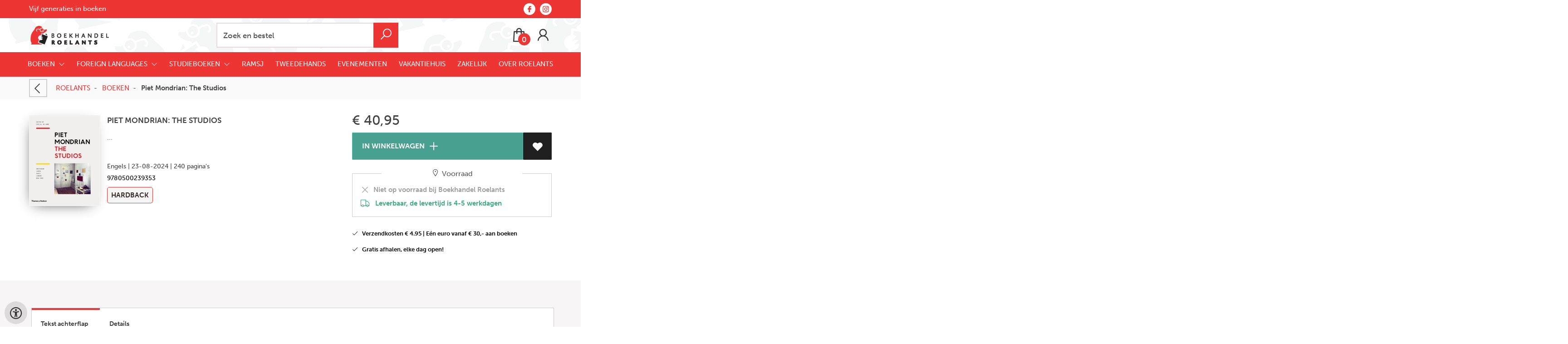

--- FILE ---
content_type: text/html; charset=utf-8
request_url: https://www.roelants.nl/nl/boeken-page/9780500239353/piet-mondrian
body_size: 14735
content:
<!DOCTYPE html>
<html lang="nl">
    <head>
        <meta property="og:url"  content="https://www.roelants.nl/nl/boeken-page/9780500239353/piet-mondrian" />
        <meta property="og:type" content="website" />
        <meta charset="utf-8">
         
        <link rel="canonical" href="https://www.roelants.nl/nl">
                     
        <meta http-equiv="X-UA-Compatible" content="IE=edge" />
        <base href="https://www.roelants.nl/" />
        <meta name="description" content="The work of Piet Mondrian (1872-1944) played a crucial role in shaping the avant-garde art of the 20th century. This book takes on journey through Mondrian&#039;s life and career takes its inspiration from the location of one of the artist&#039;s studios, tracing his path from Amsterdam to Paris, and via the Dutch village of Laren to London and New York.">
        <meta name="keywords" content="">
        <meta property="og:title" content="Piet Mondrian: The Studios " />
<meta property="og:description" content="The work of Piet Mondrian (1872-1944) played a crucial role in shaping the avant-garde art of the 20th century. This book takes on journey through Mondrian&#039;s life and career takes its inspiration from the location of one of the artist&#039;s studios, tracing his path from Amsterdam to Paris, and via the Dutch village of Laren to London and New York." />
<meta property="og:image" content="https://wscovers1.tlsecure.com/cover?action=img&amp;source=88300&amp;ean=9780500239353&amp;size=m" />
<meta property="og:image:width" content="200" />
<meta property="og:image:height" content="400" />
        
        <title>Piet Mondrian: The Studios  | Roelants</title>        <meta name="viewport" content="width=device-width, initial-scale=1.0">
        <meta name="HandheldFriendly" content="true" />
        <meta name="csrf-token" content="D763UVGxzXdydgGzAY7pUEi48Kou1VOPkM7uzqnU">
        <link rel="stylesheet" href="/assets-flat/css/88300/customer.css?v=10.2">
                <link rel="preload" as="style" href="https://www.roelants.nl/build/assets/app-6hT8HZ_5.css" /><link rel="stylesheet" href="https://www.roelants.nl/build/assets/app-6hT8HZ_5.css" />        <link rel="stylesheet" async defer href="/assets-flat/css/plugin-css/line-awesome.min.css?v=10.2">
        <link rel="shortcut icon" alt="Site Favicon" type="image/png" href="/images/88300/favicon.ico"/>
        <link rel="apple-touch-icon" href="/images/88300/logo.png?v=10.2">
        <link rel="stylesheet" href="/assets-flat/css/plugin-css/cookieconsent.css?v=10.2"  type="text/css">
                        <meta name="google-site-verification" content="ipivXqg5MJzaGWrKzvFcoizcTt4NQuIfdt2nSyJNOi8" />
    <!-- Google Analytics -->
            <script>
            window.dataLayer = window.dataLayer || [];
            function gtag(){dataLayer.push(arguments);}
            gtag('js', new Date());
            gtag('config', "UA-111335042-1");
            gtag('consent', 'default', {
                'ad_storage': "denied",
                'ad_user_data': "denied",
                'ad_personalization': "denied",
                'analytics_storage':"denied"
            });
        </script>
        <script type="text/plain" data-category="analytics" data-service="analytics_storage" async defer aria-label="Google Analytics" src="https://www.googletagmanager.com/gtag/js?id=UA-111335042-1"></script>
                    <!-- Google Tag Manager -->
            <script type="text/plain" data-category="analytics" data-service="analytics_storage">
                (function(w,d,s,l,i){w[l]=w[l]||[];w[l].push({'gtm.start':new Date().getTime(),event:'gtm.js'});var f=d.getElementsByTagName(s)[0],
                j=d.createElement(s),dl=l!='dataLayer'?'&l='+l:'';j.async=true;j.src=
                'https://www.googletagmanager.com/gtm.js?id='+i+dl;f.parentNode.insertBefore(j,f);
                })(window,document,'script','dataLayer','G-0EQGYTX8SY');
            </script>
            <!-- End Google Tag Manager -->
                        </head>    
    <body id="mainBody" class="">
            <noscript  data-category="analytics" data-service="analytics_storage"><iframe src="https://www.googletagmanager.com/ns.html?id=G-0EQGYTX8SY"
        height="0" width="0" style="display:none;visibility:hidden"></iframe></noscript>
        <input type="hidden" id="token" name="_token" value="D763UVGxzXdydgGzAY7pUEi48Kou1VOPkM7uzqnU">
        <div class="header">
                <div id="header-text"
            style="color:#ffffff;
                    background-color:#ed3534;
                    text-align:left;">
                        <div id="header-content" class="container">
                <div id="header-content-text">
                    Vijf generaties in boeken
                </div>
                <div class="header-social-icons" role="navigation" aria-label="social network">
                                                                        <a tabindex="-1"
                            target="_blank"
                            class="social-links"
                            href="https://www.facebook.com/boekhandelroelants/">
                                                                <div class="custom-social-logo">
                                                                        <?xml version="1.0" encoding="utf-8"?><!-- Uploaded to: SVG Repo, www.svgrepo.com, Generator: SVG Repo Mixer Tools -->
<svg fill="var(--main-color-social-inside,var(--main-elem-color-light))" width="100%" height="100%" fill="#FAFAFA" width="800px" height="800px" viewBox="0 0 32 32" xmlns="http://www.w3.org/2000/svg"><path d="M21.95 5.005l-3.306-.004c-3.206 0-5.277 2.124-5.277 5.415v2.495H10.05v4.515h3.317l-.004 9.575h4.641l.004-9.575h3.806l-.003-4.514h-3.803v-2.117c0-1.018.241-1.533 1.566-1.533l2.366-.001.01-4.256z"/></svg>
   
                                </div>
                                                            </a>
                                                                                                                                            <a tabindex="-1"
                            target="_blank"
                            class="social-links"
                            href="https://www.instagram.com/boekhandelroelants/">
                                                                <div class="custom-social-logo">
                                                                        <?xml version="1.0" encoding="utf-8"?><!-- Uploaded to: SVG Repo, www.svgrepo.com, Generator: SVG Repo Mixer Tools -->
<svg fill="var(--main-color-social-inside,var(--main-elem-color-light))" width="100%" height="100%" fill="#FAFAFA" width="800px" height="800px" viewBox="0 0 32 32" xmlns="http://www.w3.org/2000/svg"><path d="M20.445 5h-8.891A6.559 6.559 0 0 0 5 11.554v8.891A6.559 6.559 0 0 0 11.554 27h8.891a6.56 6.56 0 0 0 6.554-6.555v-8.891A6.557 6.557 0 0 0 20.445 5zm4.342 15.445a4.343 4.343 0 0 1-4.342 4.342h-8.891a4.341 4.341 0 0 1-4.341-4.342v-8.891a4.34 4.34 0 0 1 4.341-4.341h8.891a4.342 4.342 0 0 1 4.341 4.341l.001 8.891z"/><path d="M16 10.312c-3.138 0-5.688 2.551-5.688 5.688s2.551 5.688 5.688 5.688 5.688-2.551 5.688-5.688-2.55-5.688-5.688-5.688zm0 9.163a3.475 3.475 0 1 1-.001-6.95 3.475 3.475 0 0 1 .001 6.95zM21.7 8.991a1.363 1.363 0 1 1-1.364 1.364c0-.752.51-1.364 1.364-1.364z"/></svg>
   
                                </div>
                                                            </a>
                                                                                                                            </div>
            </div>
        </div>
                <!-- <div class="header-content"> -->
        <header>
            <div class="header-content">
                            <a id="main-logo" style="" tabindex="-1" href="https://www.roelants.nl/nl"><img alt="Roelants" title="Roelants" src="/images/88300/logo.png?v=10.2" link rel="apple-touch-icon"> </a>
                                <form action="https://www.roelants.nl/nl/zoeken" method="get" id="search">
                                        <input type="hidden" id="classificationSearch"  value="0">
                    <input type="hidden" id="src_publicationDate" name="src_publicationDate" value='*'><input type="hidden" value="search" name="form"><input type="hidden" id="src_lang" name="src_lang" value='nl'><input type="hidden" id="src_publisher" name="src_publisher" value='*'><input type="hidden" name="src_classifications" value='*'><input type="hidden" id="src_result" name="src_result" value="boeken-page">                    
                    <input tabindex="0" type="text" pattern=".{1,}" required   autocomplete="off" value="" name="q" id="searchbox" aria-label="Text input with dropdown button" placeholder="Zoek en bestel ">
                    <button aria-label="button search" type="submit" tabindex="-1" id="btnSearch" class="color-background">
                        <i class="las la-search"></i>
                    </button>                        
                    <input type="hidden" id="src_type" name="src_type" value="*">
                </form>
                <div id="customer-btn" >
                    <div class="customer-btn-dropdown mobile-view">
                        <a tabindex="-1" href="https://www.roelants.nl/nl"><i class="las la-home" aria-hidden="true"></i></a>
                    </div>
                    <div class="customer-btn-dropdown mobile-view" id="mobile-search">
                        <a tabindex="-1" onclick="anchor_search('searchbox')"><i class="las la-search" aria-hidden="true"></i></a>
                    </div>
                    <div class="customer-btn-dropdown">
                        <a tabindex="0" class="color-text" href="https://www.roelants.nl/nl/winkelwagen"><i class="las la-shopping-bag" aria-hidden="true"></i><span href="https://www.roelants.nl/nl/winkelwagen" id="articleCount" >0</span></a>
                    </div>
                                            <div class="customer-btn-dropdown">
                            <a tabindex="0"  href="https://www.roelants.nl/nl/login" aria-label="Login"><i class="las la-user" aria-hidden="true"></i></a>
                        </div>
                                                                    <div class="customer-btn-dropdown mobile-view accessibility-button">
                        <a tabindex="0" class="button-accessibility " onclick="toggleAccessibility()"><i class="las la-universal-access" aria-hidden="true"></i></a>
                    </div>
                    <div class="customer-btn-dropdown" id="mobile-menu" onclick="toggleMenuMobile()">
                        <a><label class="menu-icon"><span id="navicon"></span></label></a>
                    </div>
                </div>
                            </div>
                        <nav aria-label="Main Navigation">
                <ul id="menu" role="menubar" aria-label="menu navigation">
                                                                                                            <li role="none" class="classification row">
                                <a 
                                tabindex="0" 
                                style="animation-duration:250ms" 
                                class="hoverButton col" 
                                role="menuitem" 
                                data-hover="BOEKEN"  
                                href="nl/boeken"
                                onkeydown="toggleClassificationMenu(event)">BOEKEN&nbsp;</a>
                                <span onclick="mobileMenu(this,'classification',false,'menu')" class="mobileMenuButton"><i class="las la-angle-down col" aria-hidden="true"></i></span>
                                <!-- <ul class="dropdown-content hidden classification_mobileMenuDropdown" role="menu"> -->
                                <ul id="menuListClassification" class="hidden mainsub classification_mobileMenuDropdown classificationColumn" role="menu">
                                    <li class="mobile-view mobileMenuBack">
                                        <span class="mobileReturnButton" onclick="mobileMenu(this,'classification',false,'menu')" ><i class="las la-angle-left" aria-hidden="true"></i>&nbsp;terug</span>
                                    </li>
                                                                                                                                                        <li class=" 352112subpage" id="subMenu-352112" role="menuitem">
                                            <a style="animation-duration:200ms" href="nl/boeken/architectuur/352112">Architectuur</a>
                                                                                                                                </li>
                                                                                                                    <li class=" 352115subpage" id="subMenu-352115" role="menuitem">
                                            <a style="animation-duration:300ms" href="nl/boeken/economie-management/352115">Economie &amp; management</a>
                                                                                                                                </li>
                                                                                                                    <li class=" 352118subpage" id="subMenu-352118" role="menuitem">
                                            <a style="animation-duration:400ms" href="nl/boeken/exacte-wetenschappen/352118">Exacte wetenschappen</a>
                                                                                                                                </li>
                                                                                                                    <li class=" 352121subpage" id="subMenu-352121" role="menuitem">
                                            <a style="animation-duration:500ms" href="nl/boeken/fantasy-science-fiction/352121">Fantasy &amp; science fiction</a>
                                                                                                                                </li>
                                                                                                                    <li class=" 352124subpage" id="subMenu-352124" role="menuitem">
                                            <a style="animation-duration:600ms" href="nl/boeken/film-televisie-radio/352124">Film, televisie &amp; radio</a>
                                                                                                                                </li>
                                                                                                                    <li class=" 352127subpage" id="subMenu-352127" role="menuitem">
                                            <a style="animation-duration:700ms" href="nl/boeken/filosofie/352127">Filosofie</a>
                                                                                                                                </li>
                                                                                                                    <li class=" 352130subpage" id="subMenu-352130" role="menuitem">
                                            <a style="animation-duration:800ms" href="nl/boeken/geneeskunde/352130">Geneeskunde</a>
                                                                                                                                </li>
                                                                                                                    <li class=" 352133subpage" id="subMenu-352133" role="menuitem">
                                            <a style="animation-duration:900ms" href="nl/boeken/geschiedenis/352133">Geschiedenis</a>
                                                                                                                                </li>
                                                                                                                    <li class=" 352136subpage" id="subMenu-352136" role="menuitem">
                                            <a style="animation-duration:1000ms" href="nl/boeken/grafische-vormgeving-design/352136">Grafische vormgeving &amp; design</a>
                                                                                                                                </li>
                                                                                                                    <li class=" 352139subpage" id="subMenu-352139" role="menuitem">
                                            <a style="animation-duration:1100ms" href="nl/boeken/informatica-computer/352139">Informatica &amp; computer</a>
                                                                                                                                </li>
                                                                                                                    <li class=" 352142subpage" id="subMenu-352142" role="menuitem">
                                            <a style="animation-duration:1200ms" href="nl/boeken/kinderboeken/352142">Kinderboeken</a>
                                                                                                                                </li>
                                                                                                                    <li class=" 352145subpage" id="subMenu-352145" role="menuitem">
                                            <a style="animation-duration:1300ms" href="nl/boeken/koken/352145">Koken</a>
                                                                                                                                </li>
                                                                                                                    <li class=" 352148subpage" id="subMenu-352148" role="menuitem">
                                            <a style="animation-duration:1400ms" href="nl/boeken/kunst/352148">Kunst</a>
                                                                                                                                </li>
                                                                                                                    <li class=" 352151subpage" id="subMenu-352151" role="menuitem">
                                            <a style="animation-duration:1500ms" href="nl/boeken/literatuur-romans/352151">Literatuur &amp; romans</a>
                                                                                                                                </li>
                                                                                                                    <li class=" 352154subpage" id="subMenu-352154" role="menuitem">
                                            <a style="animation-duration:1600ms" href="nl/boeken/mens-maatschappij/352154">Mens &amp; maatschappij</a>
                                                                                                                                </li>
                                                                                                                    <li class=" 352157subpage" id="subMenu-352157" role="menuitem">
                                            <a style="animation-duration:1700ms" href="nl/boeken/mode-lifestyle/352157">Mode &amp; lifestyle</a>
                                                                                                                                </li>
                                                                                                                    <li class=" 352160subpage" id="subMenu-352160" role="menuitem">
                                            <a style="animation-duration:1800ms" href="nl/boeken/muziek/352160">Muziek</a>
                                                                                                                                </li>
                                                                                                                    <li class=" 352163subpage" id="subMenu-352163" role="menuitem">
                                            <a style="animation-duration:1900ms" href="nl/boeken/natuur-tuin/352163">Natuur &amp; tuin</a>
                                                                                                                                </li>
                                                                                                                    <li class=" 352166subpage" id="subMenu-352166" role="menuitem">
                                            <a style="animation-duration:2000ms" href="nl/boeken/poezie/352166">Poëzie</a>
                                                                                                                                </li>
                                                                                                                    <li class=" 352169subpage" id="subMenu-352169" role="menuitem">
                                            <a style="animation-duration:2100ms" href="nl/boeken/politiek/352169">Politiek</a>
                                                                                                                                </li>
                                                                                                                    <li class=" 352172subpage" id="subMenu-352172" role="menuitem">
                                            <a style="animation-duration:2200ms" href="nl/boeken/psychologie/352172">Psychologie</a>
                                                                                                                                </li>
                                                                                                                    <li class=" 352175subpage" id="subMenu-352175" role="menuitem">
                                            <a style="animation-duration:2300ms" href="nl/boeken/rechten/352175">Rechten</a>
                                                                                                                                </li>
                                                                                                                    <li class=" 352178subpage" id="subMenu-352178" role="menuitem">
                                            <a style="animation-duration:2400ms" href="nl/boeken/reizen/352178">Reizen</a>
                                                                                                                                </li>
                                                                                                                    <li class=" 352181subpage" id="subMenu-352181" role="menuitem">
                                            <a style="animation-duration:2500ms" href="nl/boeken/spanning-thrillers/352181">Spanning &amp; thrillers</a>
                                                                                                                                </li>
                                                                                                                    <li class=" 352184subpage" id="subMenu-352184" role="menuitem">
                                            <a style="animation-duration:2600ms" href="nl/boeken/sport/352184">Sport</a>
                                                                                                                                </li>
                                                                                                                    <li class=" 352187subpage" id="subMenu-352187" role="menuitem">
                                            <a style="animation-duration:2700ms" href="nl/boeken/talen-woordenboeken/352187">Talen &amp; woordenboeken</a>
                                                                                                                                </li>
                                                                                                                    <li class=" 352190subpage" id="subMenu-352190" role="menuitem">
                                            <a style="animation-duration:2800ms" href="nl/boeken/theologie/352190">Theologie</a>
                                                                                                                                </li>
                                                                                                                    <li class=" 352193subpage" id="subMenu-352193" role="menuitem">
                                            <a style="animation-duration:2900ms" href="nl/boeken/young-adult/352193">Young adult</a>
                                                                                                                                </li>
                                                                    </ul>
                            </li>     
                                                                                                            <li class="9099page row" role="none">
                                <a 
                                tabindex="0"
                                style="animation-duration:300ms" 
                                class="hoverButton col" role="menuitem" 
                                data-hover="FOREIGN LANGUAGES" 
                                href="nl/foreign-languages"
                                aria-haspopup="true"
                                aria-expanded="false" 
                                onkeydown="onMenuKeydown(event, 'menuList9099')">FOREIGN LANGUAGES&nbsp;</a>
                                <span onclick="mobileMenu(this,'9099page',false,'menu')" class="mobileMenuButton"><i class="las la-angle-down col" aria-hidden="true"></i></span>
                                <ul aria-label="under FOREIGN LANGUAGES" class="hidden  9099page_mobileMenuDropdown" id="menuList9099" role="menu">
                                    <li class="mobile-view mobileMenuBack">
                                        <span aria-label="terug" class="mobileReturnButton"  onclick="mobileMenu(this,'9099page',false,'menu')" ><i class="las la-angle-left" aria-hidden="true"></i>&nbsp;terug</span>
                                    </li>
                                                                                                                                                                                            <li class="subMenu 13810subpage" id="subMenu-13810" role="menuitem">
                                            <a style="animation-duration:200ms" href="nl/deutsche-bucher" >
                                                Deutsche Bücher&nbsp;
                                            </a>
                                                                                                                                                                                    <ul class="secondMenu subSubMenu hidden 13810subpage_mobileMenuDropdown" id="secondMenu-13810">
                                                    <li class="mobile-view mobileMenuBack">
                                                                                                                <span aria-label="terug" class="mobileReturnButton" onclick="mobileMenu(this,'13810subpage', true,'menuList9099')"><i class="las la-angle-left" aria-hidden="true"></i>&nbsp;terug</span>
                                                                                                            </li>
                                                                                                                                                                                                                                                                                                                                                                                                                                                                                                                                                                                                                                                                                                                                                                                                                                                                                                                                                                                                                                                                                                                                                                                                                                                                                                                                                                                                                                                                                                                                                                                                                                                                                                                                                                                                                                            </ul>
                                                                                    </li>
                                                                                                                                                                                                <li class="subMenu 15496subpage" id="subMenu-15496" role="menuitem">
                                            <a style="animation-duration:300ms" href="nl/english5-fiction5?q=*&amp;src_classifications=301;302;303;304;305;306;307;308;309;310;311;312;313;315;323;330;331;332;333;334;335;336;337;338;339;340;341;342;343;344;345;350&amp;src_publisher=*&amp;srch_lang=eng&amp;searchtype=title&amp;view_filter=false&amp;searchtype=title&amp;sea" >
                                                English Fiction&nbsp;
                                            </a>
                                                                                                                                                                                    <ul class="secondMenu subSubMenu hidden 15496subpage_mobileMenuDropdown" id="secondMenu-15496">
                                                    <li class="mobile-view mobileMenuBack">
                                                                                                                <span aria-label="terug" class="mobileReturnButton" onclick="mobileMenu(this,'15496subpage', true,'menuList9099')"><i class="las la-angle-left" aria-hidden="true"></i>&nbsp;terug</span>
                                                                                                            </li>
                                                                                                                                                                                                                                                                                                                                                                                                                                                                                                                                                                                                                                                                                                                                                                                                                                                                                                                                                                                                                                                                                                                                                                                                                                                                                                                                                                                                                                                                                                                                                                                                                                                                                                                                                                                                                                            </ul>
                                                                                    </li>
                                                                                                                                                                                                <li class="subMenu 15501subpage" id="subMenu-15501" role="menuitem">
                                            <a style="animation-duration:400ms" href="nl/english-non-fiction?q=*&amp;src_classifications=410;420;430;450;460;480;530;600;610;680;700;720;730;740;770;780;800;810;840;860;870;890;900;910;930;940;950;980&amp;src_publisher=*&amp;srch_lang=eng&amp;searchtype=title&amp;view_filter=false&amp;searchType=title" >
                                                English Non-Fiction&nbsp;
                                            </a>
                                                                                                                                                                                    <ul class="secondMenu subSubMenu hidden 15501subpage_mobileMenuDropdown" id="secondMenu-15501">
                                                    <li class="mobile-view mobileMenuBack">
                                                                                                                <span aria-label="terug" class="mobileReturnButton" onclick="mobileMenu(this,'15501subpage', true,'menuList9099')"><i class="las la-angle-left" aria-hidden="true"></i>&nbsp;terug</span>
                                                                                                            </li>
                                                                                                                                                                                                                                                                                                                                                                                                                                                                                                                                                                                                                                                                                                                                                                                                                                                                                                                                                                                                                                                                                                                                                                                                                                                                                                                                                                                                                                                                                                                                                                                                                                                                                                                                                                                                                                            </ul>
                                                                                    </li>
                                                                                                                                                                                                <li class="subMenu 16267subpage" id="subMenu-16267" role="menuitem">
                                            <a style="animation-duration:500ms" href="nl/livres-francais?q=*&amp;src_classifications=*&amp;src_publisher=*&amp;srch_lang=fre&amp;searchtype=all&amp;view_filter=false&amp;searchtype=all&amp;searchType=all" >
                                                Livres Français&nbsp;
                                            </a>
                                                                                                                                                                                    <ul class="secondMenu subSubMenu hidden 16267subpage_mobileMenuDropdown" id="secondMenu-16267">
                                                    <li class="mobile-view mobileMenuBack">
                                                                                                                <span aria-label="terug" class="mobileReturnButton" onclick="mobileMenu(this,'16267subpage', true,'menuList9099')"><i class="las la-angle-left" aria-hidden="true"></i>&nbsp;terug</span>
                                                                                                            </li>
                                                                                                                                                                                                                                                                                                                                                                                                                                                                                                                                                                                                                                                                                                                                                                                                                                                                                                                                                                                                                                                                                                                                                                                                                                                                                                                                                                                                                                                                                                                                                                                                                                                                                                                                                                                                                                            </ul>
                                                                                    </li>
                                                                                                                                                                                                                                                                                                                                                                                                                                                                                                                                                                                                                                                                                                                                                                                                                                                                                                                                                                                                                                                                                    </ul>
                            </li>
                                                                                                            <li class="7853page row" role="none">
                                <a 
                                tabindex="0"
                                style="animation-duration:350ms" 
                                class="hoverButton col" role="menuitem" 
                                data-hover="STUDIEBOEKEN" 
                                href="nl/studieboeken"
                                aria-haspopup="true"
                                aria-expanded="false" 
                                onkeydown="onMenuKeydown(event, 'menuList7853')">STUDIEBOEKEN&nbsp;</a>
                                <span onclick="mobileMenu(this,'7853page',false,'menu')" class="mobileMenuButton"><i class="las la-angle-down col" aria-hidden="true"></i></span>
                                <ul aria-label="under STUDIEBOEKEN" class="hidden  7853page_mobileMenuDropdown" id="menuList7853" role="menu">
                                    <li class="mobile-view mobileMenuBack">
                                        <span aria-label="terug" class="mobileReturnButton"  onclick="mobileMenu(this,'7853page',false,'menu')" ><i class="las la-angle-left" aria-hidden="true"></i>&nbsp;terug</span>
                                    </li>
                                                                                                                                                                                                                                                                                                                                                                                                                                                                                            <li class="subMenu 14649subpage" id="subMenu-14649" role="menuitem">
                                            <a style="animation-duration:200ms" href="nl/american-studies" >
                                                Studenten American Studies (USA Nijmegen)&nbsp;
                                            </a>
                                                                                                                                                                                    <ul class="secondMenu subSubMenu hidden 14649subpage_mobileMenuDropdown" id="secondMenu-14649">
                                                    <li class="mobile-view mobileMenuBack">
                                                                                                                <span aria-label="terug" class="mobileReturnButton" onclick="mobileMenu(this,'14649subpage', true,'menuList7853')"><i class="las la-angle-left" aria-hidden="true"></i>&nbsp;terug</span>
                                                                                                            </li>
                                                                                                                                                                                                                                                                                                                                                                                                                                                                                                                                                                                                                                                                                                                                                                                                                                                                                                                                                                                                                                                                                                                                                                                                                                                                                                                                                                                                                                                                                                                                                                                                                                                                                                                                                                                                                                            </ul>
                                                                                    </li>
                                                                                                                                                                                                <li class="subMenu 10031subpage" id="subMenu-10031" role="menuitem">
                                            <a style="animation-duration:300ms" href="nl/cognac" >
                                                Studenten Artificial Intelligence (CognAC)&nbsp;
                                            </a>
                                                                                                                                                                                    <ul class="secondMenu subSubMenu hidden 10031subpage_mobileMenuDropdown" id="secondMenu-10031">
                                                    <li class="mobile-view mobileMenuBack">
                                                                                                                <span aria-label="terug" class="mobileReturnButton" onclick="mobileMenu(this,'10031subpage', true,'menuList7853')"><i class="las la-angle-left" aria-hidden="true"></i>&nbsp;terug</span>
                                                                                                            </li>
                                                                                                                                                                                                                                                                                                                                                                                                                                                                                                                                                                                                                                                                                                                                                                                                                                                                                                                                                                                                                                                                                                                                                                                                                                                                                                                                                                                                                                                                                                                                                                                                                                                                                                                                                                                                                                            </ul>
                                                                                    </li>
                                                                                                                                                                                                <li class="subMenu 14166subpage" id="subMenu-14166" role="menuitem">
                                            <a style="animation-duration:400ms" href="nl/communicatiewetenschap" >
                                                Studenten Communicatiewetenschap (Mycelium)&nbsp;
                                            </a>
                                                                                                                                                                                    <ul class="secondMenu subSubMenu hidden 14166subpage_mobileMenuDropdown" id="secondMenu-14166">
                                                    <li class="mobile-view mobileMenuBack">
                                                                                                                <span aria-label="terug" class="mobileReturnButton" onclick="mobileMenu(this,'14166subpage', true,'menuList7853')"><i class="las la-angle-left" aria-hidden="true"></i>&nbsp;terug</span>
                                                                                                            </li>
                                                                                                                                                                                                                                                                                                                                                                                                                                                                                                                                                                                                                                                                                                                                                                                                                                                                                                                                                                                                                                                                                                                                                                                                                                                                                                                                                                                                                                                                                                                                                                                                                                                                                                                                                                                                                                            </ul>
                                                                                    </li>
                                                                                                                                                                                                <li class="subMenu 7885subpage" id="subMenu-7885" role="menuitem">
                                            <a style="animation-duration:500ms" href="nl/studenten-duitse-taal-en-cultuur-dvn" >
                                                Studenten Duitse Taal en Cultuur (DVN)&nbsp;
                                            </a>
                                                                                                                                                                                    <ul class="secondMenu subSubMenu hidden 7885subpage_mobileMenuDropdown" id="secondMenu-7885">
                                                    <li class="mobile-view mobileMenuBack">
                                                                                                                <span aria-label="terug" class="mobileReturnButton" onclick="mobileMenu(this,'7885subpage', true,'menuList7853')"><i class="las la-angle-left" aria-hidden="true"></i>&nbsp;terug</span>
                                                                                                            </li>
                                                                                                                                                                                                                                                                                                                                                                                                                                                                                                                                                                                                                                                                                                                                                                                                                                                                                                                                                                                                                                                                                                                                                                                                                                                                                                                                                                                                                                                                                                                                                                                                                                                                                                                                                                                                                                            </ul>
                                                                                    </li>
                                                                                                                                                                                                <li class="subMenu 13944subpage" id="subMenu-13944" role="menuitem">
                                            <a style="animation-duration:600ms" href="nl/english-language-and-culture" >
                                                Studenten English language and Culture (G.A.G.)&nbsp;
                                            </a>
                                                                                                                                                                                    <ul class="secondMenu subSubMenu hidden 13944subpage_mobileMenuDropdown" id="secondMenu-13944">
                                                    <li class="mobile-view mobileMenuBack">
                                                                                                                <span aria-label="terug" class="mobileReturnButton" onclick="mobileMenu(this,'13944subpage', true,'menuList7853')"><i class="las la-angle-left" aria-hidden="true"></i>&nbsp;terug</span>
                                                                                                            </li>
                                                                                                                                                                                                                                                                                                                                                                                                                                                                                                                                                                                                                                                                                                                                                                                                                                                                                                                                                                                                                                                                                                                                                                                                                                                                                                                                                                                                                                                                                                                                                                                                                                                                                                                                                                                                                                            </ul>
                                                                                    </li>
                                                                                                                                                                                                <li class="subMenu 14249subpage" id="subMenu-14249" role="menuitem">
                                            <a style="animation-duration:700ms" href="nl/faculteit-der-rechtsgeleerheid" >
                                                Studenten Faculteit der Rechtsgeleerdheid&nbsp;
                                            </a>
                                                                                            <span tabindex="0" class="buttonSubMenu 14249subpageButton" onclick="mobileMenu(this,'14249subpage', true,'menuList7853')"><i class="las la-angle-down" aria-hidden="true"></i></span>
                                                                                                                                                                                    <ul class="secondMenu subSubMenu hidden 14249subpage_mobileMenuDropdown" id="secondMenu-14249">
                                                    <li class="mobile-view mobileMenuBack">
                                                                                                                <span aria-label="terug" class="mobileReturnButton" onclick="mobileMenu(this,'14249subpage', true,'menuList7853')"><i class="las la-angle-left" aria-hidden="true"></i>&nbsp;terug</span>
                                                                                                            </li>
                                                                                                                                                                                                                                                                                <li role="none">
                                                            <a style="animation-duration:200ms"href="nl/rechtsgeleerdheid"  >Bachelor Rechtsgeleerdheid</a>
                                                                                                                                <ul class="subSubSubMenu" role="menu">
                                                                                                                                    </ul>
                                                                                                                    </li>
                                                                                                                                                                                                                                                                                    <li role="none">
                                                            <a style="animation-duration:300ms"href="nl/notarieel-recht"  >Bachelor Notarieel Recht</a>
                                                                                                                                <ul class="subSubSubMenu" role="menu">
                                                                                                                                    </ul>
                                                                                                                    </li>
                                                                                                                                                                                                                                                                                    <li role="none">
                                                            <a style="animation-duration:400ms"href="nl/bachelor-european-law-school"  >Bachelor European Law School</a>
                                                                                                                                <ul class="subSubSubMenu" role="menu">
                                                                                                                                    </ul>
                                                                                                                    </li>
                                                                                                                                                                                                                                                                                    <li role="none">
                                                            <a style="animation-duration:500ms"href="nl/masters-faculteit-der-rechtsgeleerdheid"  >Masters</a>
                                                                                                                                <ul class="subSubSubMenu" role="menu">
                                                                                                                                    </ul>
                                                                                                                    </li>
                                                                                                                                                                                                                                                                                                                                                                                                                                                                                                                                                                                                                                                                                                                                                                                                                                                                                                                                                                                                                                                                                                                                                                                                                                                                                                                                                                                                </ul>
                                                                                    </li>
                                                                                                                                                                                                <li class="subMenu 8262subpage" id="subMenu-8262" role="menuitem">
                                            <a style="animation-duration:800ms" href="nl/filosofie" >
                                                Studenten Filosofie &amp; Philosophy, Politics and Society (Sophia)&nbsp;
                                            </a>
                                                                                                                                                                                    <ul class="secondMenu subSubMenu hidden 8262subpage_mobileMenuDropdown" id="secondMenu-8262">
                                                    <li class="mobile-view mobileMenuBack">
                                                                                                                <span aria-label="terug" class="mobileReturnButton" onclick="mobileMenu(this,'8262subpage', true,'menuList7853')"><i class="las la-angle-left" aria-hidden="true"></i>&nbsp;terug</span>
                                                                                                            </li>
                                                                                                                                                                                                                                                                                                                                                                                                                                                                                                                                                                                                                                                                                                                                                                                                                                                                                                                                                                                                                                                                                                                                                                                                                                                                                                                                                                                                                                                                                                                                                                                                                                                                                                                                                                                                                                            </ul>
                                                                                    </li>
                                                                                                                                                                                                <li class="subMenu 7890subpage" id="subMenu-7890" role="menuitem">
                                            <a style="animation-duration:900ms" href="nl/gsv" >
                                                Studenten Geschiedenis (GSV)&nbsp;
                                            </a>
                                                                                                                                                                                    <ul class="secondMenu subSubMenu hidden 7890subpage_mobileMenuDropdown" id="secondMenu-7890">
                                                    <li class="mobile-view mobileMenuBack">
                                                                                                                <span aria-label="terug" class="mobileReturnButton" onclick="mobileMenu(this,'7890subpage', true,'menuList7853')"><i class="las la-angle-left" aria-hidden="true"></i>&nbsp;terug</span>
                                                                                                            </li>
                                                                                                                                                                                                                                                                                                                                                                                                                                                                                                                                                                                                                                                                                                                                                                                                                                                                                                                                                                                                                                                                                                                                                                                                                                                                                                                                                                                                                                                                                                                                                                                                                                                                                                                                                                                                                                            </ul>
                                                                                    </li>
                                                                                                                                                                                                <li class="subMenu 8267subpage" id="subMenu-8267" role="menuitem">
                                            <a style="animation-duration:1000ms" href="nl/halo" >
                                                Studenten Gezondheidszorgpsychologie (HALO)&nbsp;
                                            </a>
                                                                                                                                                                                    <ul class="secondMenu subSubMenu hidden 8267subpage_mobileMenuDropdown" id="secondMenu-8267">
                                                    <li class="mobile-view mobileMenuBack">
                                                                                                                <span aria-label="terug" class="mobileReturnButton" onclick="mobileMenu(this,'8267subpage', true,'menuList7853')"><i class="las la-angle-left" aria-hidden="true"></i>&nbsp;terug</span>
                                                                                                            </li>
                                                                                                                                                                                                                                                                                                                                                                                                                                                                                                                                                                                                                                                                                                                                                                                                                                                                                                                                                                                                                                                                                                                                                                                                                                                                                                                                                                                                                                                                                                                                                                                                                                                                                                                                                                                                                                            </ul>
                                                                                    </li>
                                                                                                                                                                                                <li class="subMenu 16289subpage" id="subMenu-16289" role="menuitem">
                                            <a style="animation-duration:1100ms" href="nl/sociologie" >
                                                Studenten Sociologie (Den Geitenwollen Soc)&nbsp;
                                            </a>
                                                                                                                                                                                    <ul class="secondMenu subSubMenu hidden 16289subpage_mobileMenuDropdown" id="secondMenu-16289">
                                                    <li class="mobile-view mobileMenuBack">
                                                                                                                <span aria-label="terug" class="mobileReturnButton" onclick="mobileMenu(this,'16289subpage', true,'menuList7853')"><i class="las la-angle-left" aria-hidden="true"></i>&nbsp;terug</span>
                                                                                                            </li>
                                                                                                                                                                                                                                                                                                                                                                                                                                                                                                                                                                                                                                                                                                                                                                                                                                                                                                                                                                                                                                                                                                                                                                                                                                                                                                                                                                                                                                                                                                                                                                                                                                                                                                                                                                                                                                            </ul>
                                                                                    </li>
                                                                                                                                                                                                <li class="subMenu 13938subpage" id="subMenu-13938" role="menuitem">
                                            <a style="animation-duration:1200ms" href="nl/studenten-taalwetenschap-intens" >
                                                Studenten Taalwetenschap (InTenS)&nbsp;
                                            </a>
                                                                                                                                                                                    <ul class="secondMenu subSubMenu hidden 13938subpage_mobileMenuDropdown" id="secondMenu-13938">
                                                    <li class="mobile-view mobileMenuBack">
                                                                                                                <span aria-label="terug" class="mobileReturnButton" onclick="mobileMenu(this,'13938subpage', true,'menuList7853')"><i class="las la-angle-left" aria-hidden="true"></i>&nbsp;terug</span>
                                                                                                            </li>
                                                                                                                                                                                                                                                                                                                                                                                                                                                                                                                                                                                                                                                                                                                                                                                                                                                                                                                                                                                                                                                                                                                                                                                                                                                                                                                                                                                                                                                                                                                                                                                                                                                                                                                                                                                                                                            </ul>
                                                                                    </li>
                                                                                                                                                                                                <li class="subMenu 8247subpage" id="subMenu-8247" role="menuitem">
                                            <a style="animation-duration:1300ms" href="nl/pac" >
                                                PAC Recente Nederlandse en Vlaamse letterkunde&nbsp;
                                            </a>
                                                                                                                                                                                    <ul class="secondMenu subSubMenu hidden 8247subpage_mobileMenuDropdown" id="secondMenu-8247">
                                                    <li class="mobile-view mobileMenuBack">
                                                                                                                <span aria-label="terug" class="mobileReturnButton" onclick="mobileMenu(this,'8247subpage', true,'menuList7853')"><i class="las la-angle-left" aria-hidden="true"></i>&nbsp;terug</span>
                                                                                                            </li>
                                                                                                                                                                                                                                                                                                                                                                                                                                                                                                                                                                                                                                                                                                                                                                                                                                                                                                                                                                                                                                                                                                                                                                                                                                                                                                                                                                                                                                                                                                                                                                                                                                                                                                                                                                                                                                            </ul>
                                                                                    </li>
                                                                                                                                                                                                <li class="subMenu 15483subpage" id="subMenu-15483" role="menuitem">
                                            <a style="animation-duration:1400ms" href="nl/radboud-into-languages" >
                                                Radboud in&#039;to Languages&nbsp;
                                            </a>
                                                                                            <span tabindex="0" class="buttonSubMenu 15483subpageButton" onclick="mobileMenu(this,'15483subpage', true,'menuList7853')"><i class="las la-angle-down" aria-hidden="true"></i></span>
                                                                                                                                                                                    <ul class="secondMenu subSubMenu hidden 15483subpage_mobileMenuDropdown" id="secondMenu-15483">
                                                    <li class="mobile-view mobileMenuBack">
                                                                                                                <span aria-label="terug" class="mobileReturnButton" onclick="mobileMenu(this,'15483subpage', true,'menuList7853')"><i class="las la-angle-left" aria-hidden="true"></i>&nbsp;terug</span>
                                                                                                            </li>
                                                                                                                                                                                                                                                                                                                                                                                                                                                                                                                                                                                                                                                                                                                                <li role="none">
                                                            <a style="animation-duration:200ms"href="nl/arabisch"  >Arabisch</a>
                                                                                                                                <ul class="subSubSubMenu" role="menu">
                                                                                                                                    </ul>
                                                                                                                    </li>
                                                                                                                                                                                                                                                                                    <li role="none">
                                                            <a style="animation-duration:300ms"href="nl/chinees"  >Chinees</a>
                                                                                                                                <ul class="subSubSubMenu" role="menu">
                                                                                                                                    </ul>
                                                                                                                    </li>
                                                                                                                                                                                                                                                                                    <li role="none">
                                                            <a style="animation-duration:400ms"href="nl/duits"  >Duits</a>
                                                                                                                                <ul class="subSubSubMenu" role="menu">
                                                                                                                                    </ul>
                                                                                                                    </li>
                                                                                                                                                                                                                                                                                    <li role="none">
                                                            <a style="animation-duration:500ms"href="nl/engels"  >Engels</a>
                                                                                                                                <ul class="subSubSubMenu" role="menu">
                                                                                                                                    </ul>
                                                                                                                    </li>
                                                                                                                                                                                                                                                                                    <li role="none">
                                                            <a style="animation-duration:600ms"href="nl/frans"  >Frans</a>
                                                                                                                                <ul class="subSubSubMenu" role="menu">
                                                                                                                                    </ul>
                                                                                                                    </li>
                                                                                                                                                                                                                                                                                    <li role="none">
                                                            <a style="animation-duration:700ms"href="nl/italiaans"  >Italiaans</a>
                                                                                                                                <ul class="subSubSubMenu" role="menu">
                                                                                                                                    </ul>
                                                                                                                    </li>
                                                                                                                                                                                                                                                                                    <li role="none">
                                                            <a style="animation-duration:800ms"href="nl/japans"  >Japans</a>
                                                                                                                                <ul class="subSubSubMenu" role="menu">
                                                                                                                                    </ul>
                                                                                                                    </li>
                                                                                                                                                                                                                                                                                    <li role="none">
                                                            <a style="animation-duration:900ms"href="nl/nederlands"  >Nederlands</a>
                                                                                                                                <ul class="subSubSubMenu" role="menu">
                                                                                                                                    </ul>
                                                                                                                    </li>
                                                                                                                                                                                                                                                                                    <li role="none">
                                                            <a style="animation-duration:1000ms"href="nl/portugees"  >Portugees</a>
                                                                                                                                <ul class="subSubSubMenu" role="menu">
                                                                                                                                    </ul>
                                                                                                                    </li>
                                                                                                                                                                                                                                                                                    <li role="none">
                                                            <a style="animation-duration:1100ms"href="nl/spaans"  >Spaans</a>
                                                                                                                                <ul class="subSubSubMenu" role="menu">
                                                                                                                                    </ul>
                                                                                                                    </li>
                                                                                                                                                                                                                                                                                    <li role="none">
                                                            <a style="animation-duration:1200ms"href="nl/zweeds"  >Zweeds</a>
                                                                                                                                <ul class="subSubSubMenu" role="menu">
                                                                                                                                    </ul>
                                                                                                                    </li>
                                                                                                                                                            </ul>
                                                                                    </li>
                                                                                                            </ul>
                            </li>
                                                                                                            <li class="row" role="none"> 
                                <a tabindex="0" style="animation-duration:400ms"    href="nl/ramsj" title="RAMSJ" data-hover="RAMSJ">RAMSJ</a>
                            </li>
                                                                                                            <li class="row" role="none"> 
                                <a tabindex="0" style="animation-duration:450ms"    href="nl/tweedehands" title="TWEEDEHANDS" data-hover="TWEEDEHANDS">TWEEDEHANDS</a>
                            </li>
                                                                                                            <li class="row" role="none"> 
                                <a tabindex="0" style="animation-duration:500ms"    href="nl/evenementen" title="EVENEMENTEN" data-hover="EVENEMENTEN">EVENEMENTEN</a>
                            </li>
                                                                                                            <li class="row" role="none"> 
                                <a tabindex="0" style="animation-duration:550ms"    href="nl/vakantiehuis" title="VAKANTIEHUIS" data-hover="VAKANTIEHUIS">VAKANTIEHUIS</a>
                            </li>
                                                                                                            <li class="row" role="none"> 
                                <a tabindex="0" style="animation-duration:600ms"    href="nl/zakelijk" title="ZAKELIJK" data-hover="ZAKELIJK">ZAKELIJK</a>
                            </li>
                                                                                                            <li class="row" role="none"> 
                                <a tabindex="0" style="animation-duration:650ms"    href="nl/over-roelants" title="OVER ROELANTS" data-hover="OVER ROELANTS">OVER ROELANTS</a>
                            </li>
                                                
                </ul>
            </nav>
                    </header>
    </div>
 
    <main id="body-content" role="main">
        <div class="container">
	<div id="book-details">
		<div class="breadcrumbs">
    <ul class="items">
		<li class="item previousButton">
			<a class="color-text previous-button" href="javascript:" onclick="history.back()"><i class="las la-angle-left"></i></a>&nbsp;&nbsp;&nbsp;&nbsp;
		</li>
		<li class="item home">
			<a href="https://www.roelants.nl" title="ROELANTS">ROELANTS</a>&nbsp;&nbsp;-&nbsp;&nbsp;
		</li>
				<li class="item">
			<a href="nl/boeken" title="BOEKEN">BOEKEN</a>&nbsp;&nbsp;-&nbsp;&nbsp;
		</li>
				<li class="item current">
			<b>Piet Mondrian: The Studios </b>
		</li>
	</ul>
</div>
<div id="book-details-top">
			<div id="book-details-left">
				<div id="book-details-top-img">		
					<div id="book-details-top-cover">
													<img id="cover" src="https://wscovers1.tlsecure.com/cover?action=img&source=88300&ean=9780500239353&size=l" class="media-object" alt="">
						<div id="cover-canva" style="display:none">
							<div class="cover-icon"><i class="las la-search"></i></div>
						</div>
					</div>
					
					 
						<img 
						id="resourceItemImg"
						onerror="this.style.display = 'none'" 
						src="https://wscovers1.tlsecure.com/cover?action=img&source=88300&ean=9780500239353&size=lb"  
						height="100">
									</div>
				<div id="book-details-top-infos">
					<h2 class="book-title color-text">Piet Mondrian: The Studios </h2>
					<h3><a href="nl/zoeken?q=...&src_publicationDate=*&src_publisher=*&src_lang=nl&src_classifications=*&src_result=...&src_type=*">...</a></h3>
					<br/>
										<p class="color-text small-text">
																														Engels 
									 |
																																											23-08-2024 |
																			240 pagina&#039;s
											</p>
					<p class="small-text">
						9780500239353
					</p>
											<p class="product-form-tag small-text">
							Hardback
						</p>
								
					<div id="bookReviewButton"></div>
					<span class="viewSupplierDiscount9780500239353"></span>
					<br/>			
						
				</div>
			</div>
			<div id="book-details-top-actions">
					
										<p class="color-text">
						 
						<span class="price"> 
							<span class='price-icon'>€</span> 40,95
						</span> 
											</p>
						
					<div class="action-button-cart-product-page">
    <a style="display:none" id="notAvailable9780500239353" href="javascript:" onclick="unableAddToCart('9780500239353')" class="button addToCartButton addToCartButtonDisabled" ><i class="las la-exclamation-circle" aria-hidden="true"></i>&nbsp;&nbsp;Te bestellen</a>
    <a id="addToCartButton-9780500239353" style=""
        href="javascript:" id="addToCartButton" 
        onclick="showModalCart('addToCartDirect','9780500239353','null')" 
        class="button addToCartButton add-to-cart2">&nbsp;
        IN WINKELWAGEN
        <svg class="arrow-icon" xmlns="http://www.w3.org/2000/svg" width="32" height="32" viewBox="0 0 32 32">
            <g fill="none" stroke="" stroke-width="1.5" stroke-linejoin="round" stroke-miterlimit="10">
                <circle class="arrow-icon--circle" cx="16" cy="16" r="15.12"></circle>
                <path class="plus-icon" d="M16 8v16M8 16h16" stroke="currentColor" stroke-width="2" stroke-linecap="round" stroke-linejoin="round"/>
            </g>
        </svg> 
    </a>
     
        <a tabindex="0" title="VOEG TOE AAN MIJN VERLANGLIJST" class="button add-to-list2" onkeydown="goToLoginPage('nl','login')" onclick="goToLoginPage('nl','login')" type="button"><i class="las la-heart"  aria-hidden="true"></i></a>
    </div>
 
<div class="productStockView">
    <div class="productStockTitle"><i class="las la-map-marker"></i>&nbsp;Voorraad</div>
    <div id="storeStockInfo9780500239353"></div>
    <div class="supplierStock" id="supplierStock9780500239353">
         <i class="las la-truck" aria-hidden="true"></i>&nbsp;&nbsp;
             
                                Leverbaar, de levertijd is 4-5 werkdagen
            </span>
            </div>
    <p id="providerStockInfo9780500239353"></p>		
</div>
					<div id="stock-view">
						
													<p><i class="las la-check" aria-hidden="true" ></i>&nbsp;&nbsp;&nbsp;Verzendkosten € 4.95 | Eén euro vanaf € 30,- aan boeken</p>
							<p><i class="las la-check" aria-hidden="true" ></i>&nbsp;&nbsp;&nbsp;Gratis afhalen, elke dag open!</p>
																</div>
					<div id="relatedBook"></div>
			</div>					
	<br/>
</div>
<div id="book-details-mid">
	<div id="myModal" class="modal">
		<img class="modal-content" id="backCover">
	</div> 
	<div class="clearfix"></div><br/>
	<br/>
</div>
<div id="secondHandView"></div>		<div id="book-additional-details">
    <div id="book-additional-details-content">
        <section class="tabs-wrapper">
				<div class="tabs-container">
					<div class="tabs-block">
						<div class="tabs">
                                                							<input type="radio" name="tabs" id="tab5" checked=&quot;checked&quot; />
							<label for="tab5"><span class="material-icons color-text">Tekst achterflap</span></label>
							<div class="tab">
								<h2>Tekst achterflap</h2>
								<p class="color-text bookResume-text">
                                    The work of Piet Mondrian (1872-1944) played a crucial role in shaping the avant-garde art of the 20th century. This book takes on journey through Mondrian's life and career takes its inspiration from the location of one of the artist's studios, tracing his path from Amsterdam to Paris, and via the Dutch village of Laren to London and New York.
                                </p>
							</div>
                                                                                <input type="radio" name="tabs" id="tabDetails" />
							<label for="tabDetails"><span class="material-icons color-text">Details</span></label>
							<div class="tab">
								<h2>Details</h2>
                                <table class="color-text">
                                                                            <tr><td>EAN :</td><td>9780500239353</td>
                                        </tr>
                                                                                                            <form action="nl/zoeken" method="get"><tr><td>Auteur :</td><td>&nbsp; 
                                        <input type="hidden" id="src_publicationDate" name="src_publicationDate" value='*'>
                                        <input type="hidden" id="src_publisher" name="src_publisher" value='*'>
                                        <input type="hidden" value="search" name="form">
                                        <input type="hidden" id="src_lang" name="src_lang" value='nl'>
                                        <input type="hidden" name="src_classifications" value='*'>
                                        <input type="hidden" id="src_result" name="src_result" value="...">
                                        <input type="hidden"  value="..." name="q">
                                        <input type="hidden"  value="contributors" name="searchType">
                                        <input type="hidden" id="src_type" name="src_type" value="*">
                                        <button style="margin-left: -15px;cursor:pointer;" type="submit"><b>...</b></button>
                                    </td></tr></form>											
                                                                                                                                                    <tr><td>Uitgever :</td><td>Van Ditmar Boekenimport B.V.</td></tr>
                                                                                                                                                                                        <tr><td>Publicatie datum : &nbsp;</td><td>23-08-2024</td></tr>
                                                                                                                                                            <tr><td>Uitvoering :</td><td>Hardback
                                                                                        </td></tr>
                                                                                                                                                        <tr><td>Taal/Talen :</td>
                                        <td>
                                                                                                                                               Engels
                                                                                                                                                                                        </td>
                                    </tr>
                                                                                                                                                                                                                                                            <tr><td>Status :</td><td>Te bestellen</td></tr>
                                                                            <tr><td>Aantal pagina&#039;s :</td><td>240</td></tr>
                                                                                                                                        </table>
							</div>
						</div>
					</div>
				</div>
			</section>
    </div>
    </div>
<div id="myModalSupplier" class="modal fade" style="display:none;">
    <div class="modal-dialog" style="width:80%;">
        <div class="modal-content">
            <div class="modal-header" style="width: 360px;">
                <button type="button" id="closeSupplierModal" class="button-close">
                    <span class="las la-times" aria-hidden="true"></span>
                </button>

                <h4 class="modal-title">Leveranciersinformatie</h4>
            </div>
            <div class="modal-body row">
                <table>
                    
                    
                                    </table>
            </div>
        </div>
    </div>
</div>	</div>
		<div id="sameAuthor"></div>
	<input type="hidden" id="author" value="...">
		<input type="hidden" id="dc" value="88300">
	<input type="hidden" id="url" value="nl/zoeken">
	<input type="hidden" id="bookreviewTranslation" value="Lees hier wat wij ervan vinden!">
	<input type="hidden" id="store_have_stock" value="">
	<input type="hidden" id="no_stock_at_all" value="">
	<input type="hidden" id="ean" value="9780500239353">
	<input type="hidden" id="notEbook" value="true">
	<input type="hidden" id="storeStockMoreInfo" value="true">
	<input type="hidden" id="provider" value="50">
	<input type="hidden" id="relatedMaterial" value="false">
	<input type="hidden" id="lang" value="nl">
	<input type="hidden" id="slug" value="boeken-page">
	<input type="hidden" id="availability_of_stock_in" value="In de boekhandel in">
	<input type="hidden" id="availableSupplier" value="De levertijd is 3-6 werkdagen">
	<input type="hidden" id="shop_stock_more_info" value="Levertijd 1 á 2 werkdagen">
	<input type="hidden" id="in_stock_by" value="Op voorraad bij Boekhandel Roelants">
	<input type="hidden" id="not_in_stock_by" value="Niet op voorraad bij Boekhandel Roelants">
	<input type="hidden" id="isFulfillmentStock" value="true">
	<input type="hidden" id="getStoreStock" value="true">
	<input type="hidden" id="days" value="dagen">
	<input type="hidden" id="day" value="dag">
	</div>
        <div id="wishlist" class="modal modal-cart" style="opacity:0;visibility:hidden;">
            <div class="modal-dialog">
                <div class="modal-content">
                     <div class="modal_view"></div>
                </div>  
            </div>  
        </div>
        <div id="modal-cart" class="modal modal-cart" style="opacity:0;visibility:hidden;">
            <div class="modal-dialog">
                <div class="modal-content">
                     <div class="modal_view"></div>
                </div>  
            </div>  
        </div> 
        <a id="scrollup" href="javascript:" onclick="backTop()"><i class="las la-angle-up"></i></a>
        <a id="accessibilityButtonFixed" class="mobile-hide button-accessibility " onclick="toggleAccessibility()"><i class="las la-universal-access" aria-hidden="true"></i></a>
    </main>
    </body>
    <!--  -->
        <footer class="footer" role="contentinfo">
    <div class="container">
        <div class="col-md-12 col-xs-12">
            <div class="col-md-3 col-xs-12">
                <h3 class="module-title"><b>Boekhandel Roelants</b></h3>
                <h4></h4>
                <b></b><br/>
                <span>Van Broeckhuysenstraat 34 - Tweede Walstraat 7<br />
6511 PJ  Nijmegen</span>
                <h5><span><i class="las la-phone"></i></span>&nbsp;<a style="color:inherit;" href="tel:024-3221734"><u>024-3221734</u></a><br/>
                <span><i class="las la-envelope"></i></span>&nbsp;<a style="color:inherit;" href="mailto:roelants@roelants.nl"><u>roelants@roelants.nl</u></a></h5>
            </div>
            <div class="col-md-3 col-xs-12">
                <h3><b>Openingstijden</b></h3>
                Ma:	11.00 - 18.00<br />
Di: 10.00 - 18.00<br />
Wo: 10.00 - 18.00<br />
Do:	10.00 - 18.00<br />
Vr: 10.00 - 18.00<br />
Za:	10.00 - 17.30<br />
Zo:	12.00 - 17.00<br />
<br />
Online: 24/7
                <br/><br/>
                                <a target="_blank" href="https://www.facebook.com/boekhandelroelants/" aria-label="Facebook"><img alt="Facebook" src="assets-flat/images/facebook.png?v=10.2"></a>&nbsp;&nbsp;&nbsp;
                                                                <a target="_blank" href="https://www.instagram.com/boekhandelroelants/" aria-label="Instagram"><img alt="Instagram" src="assets-flat/images/instagram.png?v=10.2"></a>&nbsp;&nbsp;&nbsp;
                                                            </div>
            <div class="col-md-3 col-xs-12">
                <h3><b>Bezorgen</b></h3>
                <h4>Wij versturen onze boeken zoveel mogelijk met de Velocity-fietskoeriers. In Nijmegen willen we zelf ook weleens langsfietsen. <br />
<br />
Indien het boek op voorraad is verzenden wij veelal dezelfde dag nog. Die heeft u dan de volgende dag in huis. Vrijwel alle Nederlandstalige titels die niet op voorraad zijn, zijn de volgende werkdag of de dag erna in huis.</h4>
                                    <div><button class="button" onclick="openSubscription()"><i class="las la-envelope"></i>&nbsp;Inschrijven voor onze nieuwsbrief vol boekentips en evenementen</button></div>
                                <button  class="footer-subscription-button button" type="button" data-cc="show-preferencesModal"><i class="las la-cookie" aria-hidden="true"></i>&nbsp;Mijn cookies beheren</button>
            </div>
            <div class="col-md-3 col-xs-12">
                    <div class="col-md-12 col-sm-4 col-xs-12">
                        <h3><a  href="https://www.roelants.nl/nl/algemene-voorwaarden">Algemene voorwaarden</a></h3>
                    </div>
                    <div class="col-md-12 col-sm-4 col-xs-12">
                        <h3><a  href="https://www.roelants.nl/nl/privacy-beleid">Privacy beleid</a></h3>
                    </div>
                                            <div class="col-md-12 col-sm-4 col-xs-12">
                            <h3 class="footer-title"><a  href="https://www.roelants.nl/nl/faq">Veelgestelde vragen</a></h3>
                        </div>
                                        <div class="col-md-12 col-sm-4 col-xs-12">
                                            <h3>Betaalwijze</h3>
                        <h4 >Wij accepteren onderstaande betalingen</h4>
                        <img alt="payment MS logo"  src="/images/88300/paymentMS.png?v=10.2">
                                        </div>
            </div>
        </div>
        <br/>
        <div class="footer-pages col-md-12 col-xs-12 col-lg-12">
                            <div class="col-md-3 col-xs-12">
                                                                                        <h4><a href="nl/zakelijk"> ZAKELIJK</a></h4>
                                                                    <h4><a href="nl/studieboeken"> STUDIEBOEKEN</a></h4>
                                                                    <h4><a href="nl/over-roelants"> OVER ROELANTS</a></h4>
                                    </div>
                                            </div>
                <center><a href="https://www.titelive.nl" target="_blank" aria-label="Titelive" titelive="titelive"><img alt="Titelive" src="assets-cms/images/powered-by-titelive.png?v=10.2"/> </a></center>
                </div>
</footer>        <script src="/assets-flat/js/jquery.min.js?v=10.2"></script>
    <script src="/assets-flat/js/main.min.js?v=10.2"></script>
    <script>
document.addEventListener('DOMContentLoaded', function () {
  var modal = document.getElementById("myModal"),
      modalImg = document.getElementById("backCover"),
      imgTrigger = document.getElementById("backCoverTrigger"),
      coverCanva = document.getElementById("cover-canva"),
      cover = document.getElementById("cover");

  if (imgTrigger && modal && modalImg) {
    imgTrigger.onclick = function () {
      modalImg.src = this.src;
      modal.style.display = "block";
    };
  }
  if (coverCanva && cover && modal && modalImg) {
    coverCanva.onclick = function () {
      modalImg.src = cover.src;
      modal.style.display = "block";
    };
  }

  var imgs = document.querySelectorAll('.resource-item img, #resourceItemImg');

  imgs.forEach(function(img) {
    if (!img || !img.src) return;

    if (img.dataset.modalBound === '1') return;
    img.dataset.modalBound = '1';

    function openModalWith(src) {
      if (modal && modalImg) {
        modalImg.src = src;
        modal.style.display = 'block';
      } else {
        window.open(src, '_blank', 'noopener');
      }
    }

    img.addEventListener('click', function (e) {
      if (e.target.closest('a')) return;
      openModalWith(img.src);
    });

    img.addEventListener('keydown', function (e) {
      if (e.key === 'Enter' || e.key === ' ') {
        e.preventDefault();
        openModalWith(img.src);
      }
    });

    if (!img.hasAttribute('tabindex')) img.setAttribute('tabindex', '0');
  });

  if (modal) {
    modal.addEventListener('click', function (e) {
      if (e.target === modal) {
        modal.style.display = 'none';
        if (modalImg) modalImg.src = '';
      }
    });
    document.addEventListener('keydown', function (e) {
      if (e.key === 'Escape' && modal.style.display === 'block') {
        modal.style.display = 'none';
        if (modalImg) modalImg.src = '';
      }
    });
  }
  // --- début ajout minimal pour myModalSupplier ---
var supplierModal = document.getElementById('myModalSupplier');
var closeSupplierBtn = document.getElementById('closeSupplierModal');

function showSupplierModal() {
  if (!supplierModal) return;
  supplierModal.style.display = 'block';
  supplierModal.setAttribute('aria-hidden', 'false');
  document.documentElement.style.overflow = 'hidden';
}

function hideSupplierModal() {
  if (!supplierModal) return;
  supplierModal.style.display = 'none';
  supplierModal.setAttribute('aria-hidden', 'true');
  document.documentElement.style.overflow = '';
}

//modal supplier
var supplierBtns = document.querySelectorAll('.supplier-book-detail');
supplierBtns.forEach(function(btn) {
  if (btn.dataset.supplierBound === '1') return;
  btn.dataset.supplierBound = '1';
  btn.addEventListener('click', function(e) {
    e.preventDefault();
    showSupplierModal();
  });
  btn.addEventListener('keydown', function(e) {
    if (e.key === 'Enter' || e.key === ' ') {
      e.preventDefault();
      showSupplierModal();
    }
  });
});

if (closeSupplierBtn) {
  closeSupplierBtn.addEventListener('click', function(e) {
    e.preventDefault();
    hideSupplierModal();
  });
}

if (supplierModal) {
  supplierModal.addEventListener('click', function(e) {
    if (e.target === supplierModal) hideSupplierModal();
  });
  document.addEventListener('keydown', function(e) {
    if (e.key === 'Escape' && supplierModal.style.display === 'block') {
      hideSupplierModal();
    }
  });
}


});

if(document.getElementById('resourceItems')){
  var script = document.createElement('script');
        script.type = 'text/javascript';
        script.src = '/assets-flat/js/swiper.min.js';
        script.onload = function() {
    new Swiper(".swiper-container",{
      slidesPerView: 2,speed:800,spaceBetween:0,loop:!1,loopFillGroupWithBlank:!1,pagination:{el:".swiper-pagination",clickable:!0},navigation:{nextEl:".swiper-button-next",prevEl:".swiper-button-prev"}
    }); 			
  };
  document.head.appendChild(script);
}
</script>

<!-- <script src="/assets-flat/js/product-custom.js?v=10.2"></script> -->
<!-- <script src="/js/mapping/productForm.js"></script> -->
<script>
	if($("#getStoreStock").val()=="true")
	 {
		getStoreAvailability($("#ean").val(),true,2);
	 }
	var showChar = 500;
	var ellipsestext = "...";
	var moretext = "Toon meer";
	var lesstext = "Toon minder";
	$('.bookResume-text').each(function() {
		var content = $(this).html();
		if (content.length > showChar) {
			var show_content = content.substr(0, showChar);
			var hide_content = content.substr(showChar, content.length - showChar);
			var html = show_content + '<span class="moreelipses">' + ellipsestext + '</span><span class="remaining-content" style="display:none;">' + hide_content + '</span>&nbsp;&nbsp;<span class="morelink">' + moretext + '</span>';
			$(this).html(html);
		}
	});
	$(".morelink").click(function() {
		if ($(this).hasClass("less")) {
			$(this).removeClass("less");
			$(this).html(moretext);
		} else {
			$(this).addClass("less");
			$(this).html(lesstext);
		}
		$(this).parent().find('.remaining-content, .moreelipses').toggle();
		return false;
	});
</script>
    
                    <script async defer src="/js/cookieconsent.js?v=10.2"></script>
                    <script>
            function updateGtagConsent(cookie) {
                gtag('consent', 'update', {
                    'ad_user_data': (cookie.services.analytics.includes('ad_user_data') == true)?"granted":"denied",
                    'ad_personalization': (cookie.services.analytics.includes('ad_personalization') == true)?"granted":"denied",
                    'ad_storage': (cookie.services.analytics.includes('ad_storage') == true)?"granted":"denied",
                    'analytics_storage': (cookie.services.analytics.includes('analytics_storage') == true)?"granted":"denied"
                });
            }
            </script>
                <input type="hidden" id="lang" value="nl">
            <input type="hidden" id="contactPage" value="https://www.roelants.nl/nl/over-roelants">
    

</html>

--- FILE ---
content_type: text/html; charset=utf-8
request_url: https://www.roelants.nl/sameAuthor/get
body_size: 2472
content:
<div class="module-block col-md-12">
    <div class="module-heading">
    <span class="module-title">Andere titels van deze auteur</span>
    </div>
    <div class="module-block-container">
        <div class="swiper-container same-author">
            <div class="swiper-wrapper">
                                                                <div class="swiper-slide">
                                                                <div class="bookContainer" data-ean="9789022340479">
    <div class="book-like" id='book-like9789022340479'></div>
    <a href="nl/boeken-page/9789022340479/al-het-blauw-van-de-hemel-melissa-da-costa" title="Al het blauw van de hemel ">       
        <img loading="lazy" src="https://wscovers1.tlsecure.com/cover?action=img&source=88300&ean=9789022340479&size=m" alt="Al het blauw van de hemel "/>
    </a>
    <span class="price">   
                    <span class='price-icon'>€</span> 24,99
            </span>
        <div class="book-title">
        <a href="nl/boeken-page/9789022340479/al-het-blauw-van-de-hemel-melissa-da-costa" title="Al het blauw van de hemel ">Al het blauw van de hemel </a>
    </div>
    <div class="author">
        <span>Mélissa Da Costa</span>
    </div>
        <div class="action">
        <a href="javascript:"
        onclick="showModalCart('addToCartDirect','9789022340479','null')" 
        title="Voeg toe aan mijn winkelmandje"><i class="las la-shopping-bag"></i></a>
         <a href="https://www.roelants.nl/nl/login"  title="VOEG TOE AAN MIJN VERLANGLIJST" class="color-background"><i class="las la-heart"></i></a>
            </div>
</div>                                     </div>
                                <div class="swiper-slide">
                                                                <div class="bookContainer" data-ean="9789022341674">
    <div class="book-like" id='book-like9789022341674'></div>
    <a href="nl/boeken-page/9789022341674/waar-de-zon-de-sneeuw-raakt-melissa-da-costa" title="Waar de zon de sneeuw raakt ">       
        <img loading="lazy" src="https://wscovers1.tlsecure.com/cover?action=img&source=88300&ean=9789022341674&size=m" alt="Waar de zon de sneeuw raakt "/>
    </a>
    <span class="price">   
                    <span class='price-icon'>€</span> 25,99
            </span>
        <div class="book-title">
        <a href="nl/boeken-page/9789022341674/waar-de-zon-de-sneeuw-raakt-melissa-da-costa" title="Waar de zon de sneeuw raakt ">Waar de zon de sneeuw raakt </a>
    </div>
    <div class="author">
        <span>Mélissa Da Costa</span>
    </div>
        <div class="action">
        <a href="javascript:"
        onclick="showModalCart('addToCartDirect','9789022341674','null')" 
        title="Voeg toe aan mijn winkelmandje"><i class="las la-shopping-bag"></i></a>
         <a href="https://www.roelants.nl/nl/login"  title="VOEG TOE AAN MIJN VERLANGLIJST" class="color-background"><i class="las la-heart"></i></a>
            </div>
</div>                                     </div>
                                <div class="swiper-slide">
                                                                <div class="bookContainer" data-ean="9789048874927">
    <div class="book-like" id='book-like9789048874927'></div>
    <a href="nl/boeken-page/9789048874927/de-zwevende-wereld-annejet-van-der-zijl" title="De zwevende wereld ">       
        <img loading="lazy" src="https://wscovers1.tlsecure.com/cover?action=img&source=88300&ean=9789048874927&size=m" alt="De zwevende wereld "/>
    </a>
    <span class="price">   
                    <span class='price-icon'>€</span> 26,99
            </span>
        <div class="book-title">
        <a href="nl/boeken-page/9789048874927/de-zwevende-wereld-annejet-van-der-zijl" title="De zwevende wereld ">De zwevende wereld </a>
    </div>
    <div class="author">
        <span>Annejet van der Zijl</span>
    </div>
        <div class="action">
        <a href="javascript:"
        onclick="showModalCart('addToCartDirect','9789048874927','null')" 
        title="Voeg toe aan mijn winkelmandje"><i class="las la-shopping-bag"></i></a>
         <a href="https://www.roelants.nl/nl/login"  title="VOEG TOE AAN MIJN VERLANGLIJST" class="color-background"><i class="las la-heart"></i></a>
            </div>
</div>                                     </div>
                                <div class="swiper-slide">
                                                                <div class="bookContainer" data-ean="9789025914189">
    <div class="book-like" id='book-like9789025914189'></div>
    <a href="nl/boeken-page/9789025914189/onthoud-dit-altijd-charlie-mackesy" title="Onthoud dit altijd ">       
        <img loading="lazy" src="https://wscovers1.tlsecure.com/cover?action=img&source=88300&ean=9789025914189&size=m" alt="Onthoud dit altijd "/>
    </a>
    <span class="price">   
                    <span class='price-icon'>€</span> 22,99
            </span>
        <div class="book-title">
        <a href="nl/boeken-page/9789025914189/onthoud-dit-altijd-charlie-mackesy" title="Onthoud dit altijd ">Onthoud dit altijd </a>
    </div>
    <div class="author">
        <span>Charlie Mackesy</span>
    </div>
        <div class="action">
        <a href="javascript:"
        onclick="showModalCart('addToCartDirect','9789025914189','null')" 
        title="Voeg toe aan mijn winkelmandje"><i class="las la-shopping-bag"></i></a>
         <a href="https://www.roelants.nl/nl/login"  title="VOEG TOE AAN MIJN VERLANGLIJST" class="color-background"><i class="las la-heart"></i></a>
            </div>
</div>                                     </div>
                                <div class="swiper-slide">
                                                                <div class="bookContainer" data-ean="9782017352198">
    <div class="book-like" id='book-like9782017352198'></div>
    <a href="nl/boeken-page/9782017352198/asterix-41-asterix-in-lusitania-fabrice-caro-conrad-d" title="Asterix 41. asterix in lusitania ">       
        <img loading="lazy" src="https://wscovers1.tlsecure.com/cover?action=img&source=88300&ean=9782017352198&size=m" alt="Asterix 41. asterix in lusitania "/>
    </a>
    <span class="price">   
                    <span class='price-icon'>€</span> 7,99
            </span>
        <div class="book-title">
        <a href="nl/boeken-page/9782017352198/asterix-41-asterix-in-lusitania-fabrice-caro-conrad-d" title="Asterix 41. asterix in lusitania ">Asterix 41. asterix in lusitania </a>
    </div>
    <div class="author">
        <span>fabrice caro-Conrad d</span>
    </div>
        <div class="action">
        <a href="javascript:"
        onclick="showModalCart('addToCartDirect','9782017352198','null')" 
        title="Voeg toe aan mijn winkelmandje"><i class="las la-shopping-bag"></i></a>
         <a href="https://www.roelants.nl/nl/login"  title="VOEG TOE AAN MIJN VERLANGLIJST" class="color-background"><i class="las la-heart"></i></a>
            </div>
</div>                                     </div>
                                <div class="swiper-slide">
                                                                <div class="bookContainer" data-ean="9789038815459">
    <div class="book-like" id='book-like9789038815459'></div>
    <a href="nl/boeken-page/9789038815459/wat-is-goed-leven-barbara-stok" title="Wat is goed leven? ">       
        <img loading="lazy" src="https://wscovers1.tlsecure.com/cover?action=img&source=88300&ean=9789038815459&size=m" alt="Wat is goed leven? "/>
    </a>
    <span class="price">   
                    <span class='price-icon'>€</span> 22,99
            </span>
        <div class="book-title">
        <a href="nl/boeken-page/9789038815459/wat-is-goed-leven-barbara-stok" title="Wat is goed leven? ">Wat is goed leven? </a>
    </div>
    <div class="author">
        <span>Barbara Stok</span>
    </div>
        <div class="action">
        <a href="javascript:"
        onclick="showModalCart('addToCartDirect','9789038815459','null')" 
        title="Voeg toe aan mijn winkelmandje"><i class="las la-shopping-bag"></i></a>
         <a href="https://www.roelants.nl/nl/login"  title="VOEG TOE AAN MIJN VERLANGLIJST" class="color-background"><i class="las la-heart"></i></a>
            </div>
</div>                                     </div>
                                <div class="swiper-slide">
                                                                <div class="bookContainer" data-ean="9789083447889">
    <div class="book-like" id='book-like9789083447889'></div>
    <a href="nl/boeken-page/9789083447889/in-het-kort-paulien-cornelisse" title="In het kort ">       
        <img loading="lazy" src="https://wscovers1.tlsecure.com/cover?action=img&source=88300&ean=9789083447889&size=m" alt="In het kort "/>
    </a>
    <span class="price">   
                    <span class='price-icon'>€</span> 23,50
            </span>
        <div class="book-title">
        <a href="nl/boeken-page/9789083447889/in-het-kort-paulien-cornelisse" title="In het kort ">In het kort </a>
    </div>
    <div class="author">
        <span>Paulien Cornelisse</span>
    </div>
        <div class="action">
        <a href="javascript:"
        onclick="showModalCart('addToCartDirect','9789083447889','null')" 
        title="Voeg toe aan mijn winkelmandje"><i class="las la-shopping-bag"></i></a>
         <a href="https://www.roelants.nl/nl/login"  title="VOEG TOE AAN MIJN VERLANGLIJST" class="color-background"><i class="las la-heart"></i></a>
            </div>
</div>                                     </div>
                                <div class="swiper-slide">
                                                                <div class="bookContainer" data-ean="9789044660166">
    <div class="book-like" id='book-like9789044660166'></div>
    <a href="nl/boeken-page/9789044660166/een-haas-in-huis-chloe-dalton" title="Een haas in huis ">       
        <img loading="lazy" src="https://wscovers1.tlsecure.com/cover?action=img&source=88300&ean=9789044660166&size=m" alt="Een haas in huis "/>
    </a>
    <span class="price">   
                    <span class='price-icon'>€</span> 23,99
            </span>
        <div class="book-title">
        <a href="nl/boeken-page/9789044660166/een-haas-in-huis-chloe-dalton" title="Een haas in huis ">Een haas in huis </a>
    </div>
    <div class="author">
        <span>Chloe Dalton</span>
    </div>
        <div class="action">
        <a href="javascript:"
        onclick="showModalCart('addToCartDirect','9789044660166','null')" 
        title="Voeg toe aan mijn winkelmandje"><i class="las la-shopping-bag"></i></a>
         <a href="https://www.roelants.nl/nl/login"  title="VOEG TOE AAN MIJN VERLANGLIJST" class="color-background"><i class="las la-heart"></i></a>
            </div>
</div>                                     </div>
                                <div class="swiper-slide">
                                                                <div class="bookContainer" data-ean="9789021056531">
    <div class="book-like" id='book-like9789021056531'></div>
    <a href="nl/boeken-page/9789021056531/het-ultieme-geheim-dan-brown" title="Het ultieme geheim ">       
        <img loading="lazy" src="https://wscovers1.tlsecure.com/cover?action=img&source=88300&ean=9789021056531&size=m" alt="Het ultieme geheim "/>
    </a>
    <span class="price">   
                    <span class='price-icon'>€</span> 29,99
            </span>
        <div class="book-title">
        <a href="nl/boeken-page/9789021056531/het-ultieme-geheim-dan-brown" title="Het ultieme geheim ">Het ultieme geheim </a>
    </div>
    <div class="author">
        <span>Dan Brown</span>
    </div>
        <div class="action">
        <a href="javascript:"
        onclick="showModalCart('addToCartDirect','9789021056531','null')" 
        title="Voeg toe aan mijn winkelmandje"><i class="las la-shopping-bag"></i></a>
         <a href="https://www.roelants.nl/nl/login"  title="VOEG TOE AAN MIJN VERLANGLIJST" class="color-background"><i class="las la-heart"></i></a>
            </div>
</div>                                     </div>
                                <div class="swiper-slide">
                                                                <div class="bookContainer" data-ean="9789020999655">
    <div class="book-like" id='book-like9789020999655'></div>
    <a href="nl/boeken-page/9789020999655/wachten-een-levenshouding-dirk-de-wachter" title="Wachten, een levenshouding ">       
        <img loading="lazy" src="https://wscovers1.tlsecure.com/cover?action=img&source=88300&ean=9789020999655&size=m" alt="Wachten, een levenshouding "/>
    </a>
    <span class="price">   
                    <span class='price-icon'>€</span> 24,99
            </span>
        <div class="book-title">
        <a href="nl/boeken-page/9789020999655/wachten-een-levenshouding-dirk-de-wachter" title="Wachten, een levenshouding ">Wachten, een levenshouding </a>
    </div>
    <div class="author">
        <span>Dirk De Wachter</span>
    </div>
        <div class="action">
        <a href="javascript:"
        onclick="showModalCart('addToCartDirect','9789020999655','null')" 
        title="Voeg toe aan mijn winkelmandje"><i class="las la-shopping-bag"></i></a>
         <a href="https://www.roelants.nl/nl/login"  title="VOEG TOE AAN MIJN VERLANGLIJST" class="color-background"><i class="las la-heart"></i></a>
            </div>
</div>                                     </div>
                                <div class="swiper-slide">
                                                                <div class="bookContainer" data-ean="9789045051734">
    <div class="book-like" id='book-like9789045051734'></div>
    <a href="nl/boeken-page/9789045051734/wisselwachter-geert-mak" title="Wisselwachter ">       
        <img loading="lazy" src="https://wscovers1.tlsecure.com/cover?action=img&source=88300&ean=9789045051734&size=m" alt="Wisselwachter "/>
    </a>
    <span class="price">   
                    <span class='price-icon'>€</span> 36,99
            </span>
        <div class="book-title">
        <a href="nl/boeken-page/9789045051734/wisselwachter-geert-mak" title="Wisselwachter ">Wisselwachter </a>
    </div>
    <div class="author">
        <span>Geert Mak</span>
    </div>
        <div class="action">
        <a href="javascript:"
        onclick="showModalCart('addToCartDirect','9789045051734','null')" 
        title="Voeg toe aan mijn winkelmandje"><i class="las la-shopping-bag"></i></a>
         <a href="https://www.roelants.nl/nl/login"  title="VOEG TOE AAN MIJN VERLANGLIJST" class="color-background"><i class="las la-heart"></i></a>
            </div>
</div>                                     </div>
                                <div class="swiper-slide">
                                                                <div class="bookContainer" data-ean="9789025478612">
    <div class="book-like" id='book-like9789025478612'></div>
    <a href="nl/boeken-page/9789025478612/alles-voor-de-reis-adriaan-van-dis" title="Alles voor de reis ">       
        <img loading="lazy" src="https://wscovers1.tlsecure.com/cover?action=img&source=88300&ean=9789025478612&size=m" alt="Alles voor de reis "/>
    </a>
    <span class="price">   
                    <span class='price-icon'>€</span> 22,99
            </span>
        <div class="book-title">
        <a href="nl/boeken-page/9789025478612/alles-voor-de-reis-adriaan-van-dis" title="Alles voor de reis ">Alles voor de reis </a>
    </div>
    <div class="author">
        <span>Adriaan van Dis</span>
    </div>
        <div class="action">
        <a href="javascript:"
        onclick="showModalCart('addToCartDirect','9789025478612','null')" 
        title="Voeg toe aan mijn winkelmandje"><i class="las la-shopping-bag"></i></a>
         <a href="https://www.roelants.nl/nl/login"  title="VOEG TOE AAN MIJN VERLANGLIJST" class="color-background"><i class="las la-heart"></i></a>
            </div>
</div>                                     </div>
                            </div>
            <div class="swiper-button-next"><span class="las la-angle-right"></span></div><div class="swiper-button-prev"><span class="las la-angle-left"></span></div>     
        </div>  
        </div>  
</div>
